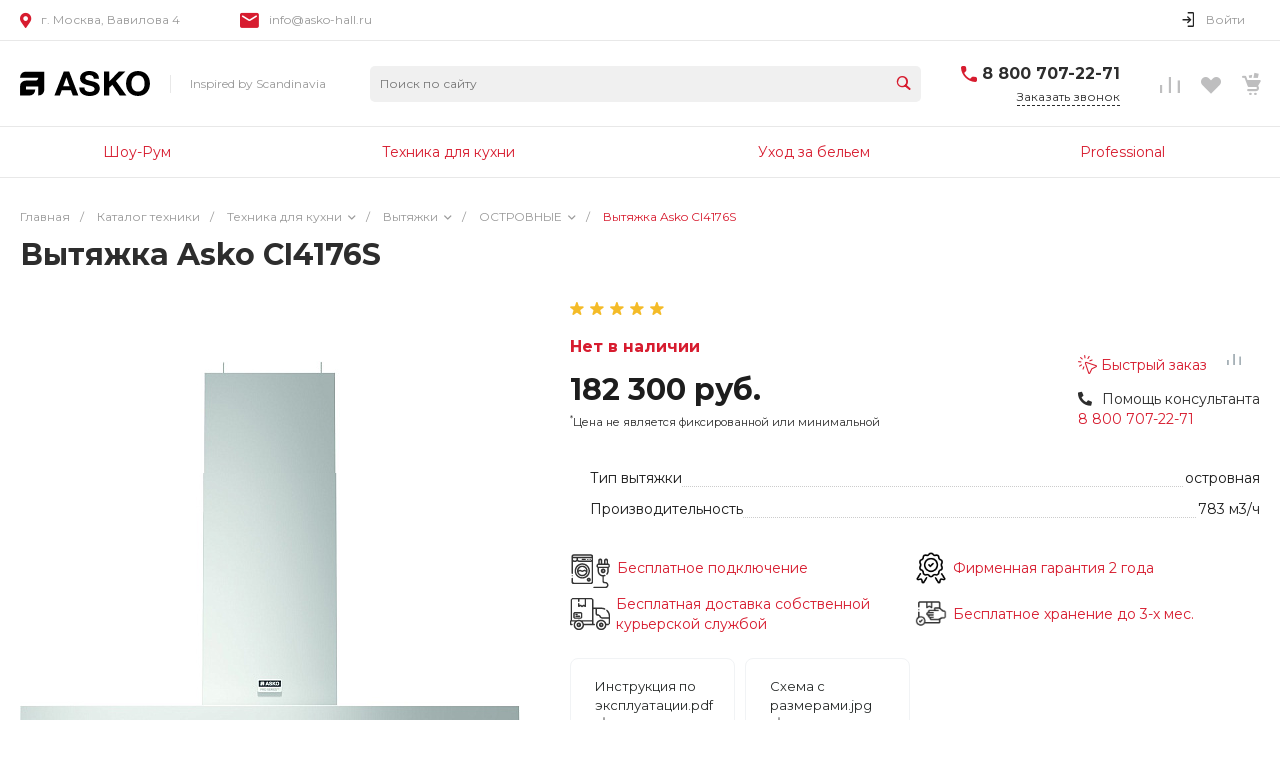

--- FILE ---
content_type: text/css
request_url: https://asko-hall.ru/bitrix/cache/css/s1/garderob_s1/page_52ea6fce4a5a6b47ed647a4731d27b0f/page_52ea6fce4a5a6b47ed647a4731d27b0f_v1.css?176743448258494
body_size: 5982
content:


/* Start:/bitrix/templates/garderob_s1/components/bitrix/catalog/catalog.1/style.css?16878543066128*/
.ns-bitrix.c-catalog.c-catalog-catalog-1 .catalog-wrapper {
  display: block;
}
.ns-bitrix.c-catalog.c-catalog-catalog-1 .catalog-content {
  position: relative;
}
.ns-bitrix.c-catalog.c-catalog-catalog-1 .catalog-content-right-wrapper {
  position: relative;
}
.ns-bitrix.c-catalog.c-catalog-catalog-1 .bx-filter-container-modef {
  display: none;
}
.ns-bitrix.c-catalog.c-catalog-catalog-1 .ns-bitrix.c-smart-filter + .catalog-menu,
.ns-bitrix.c-catalog.c-catalog-catalog-1 .ns-bitrix.c-catalog-smart-filter + .catalog-menu,
.ns-bitrix.c-catalog.c-catalog-catalog-1 .ns-bitrix.c-smart-filter + .catalog-content,
.ns-bitrix.c-catalog.c-catalog-catalog-1 .ns-bitrix.c-catalog-smart-filter + .catalog-content {
  margin-top: 30px;
}
.ns-bitrix.c-catalog.c-catalog-catalog-1 .catalog-description {
  display: block;
}
.ns-bitrix.c-catalog.c-catalog-catalog-1 * + .c-tags-list,
.ns-bitrix.c-catalog.c-catalog-catalog-1 * + .ns-intec-seo.c-filter-tags,
.ns-bitrix.c-catalog.c-catalog-catalog-1 * + .catalog-description,
.ns-bitrix.c-catalog.c-catalog-catalog-1 .c-tags-list + *,
.ns-bitrix.c-catalog.c-catalog-catalog-1 .ns-intec-seo.c-filter-tags + *,
.ns-bitrix.c-catalog.c-catalog-catalog-1 .catalog-description + * {
  margin-top: 20px;
}
.ns-bitrix.c-catalog.c-catalog-catalog-1 .c-catalog-section-list + .catalog-panel {
  margin-top: 30px;
}
.ns-bitrix.c-catalog.c-catalog-catalog-1 .catalog-panel {
  margin-bottom: 20px;
}
@media all and (min-width: 721px) {
  .ns-bitrix.c-catalog.c-catalog-catalog-1 .catalog-panel-filter {
    display: none;
  }
}
.ns-bitrix.c-catalog.c-catalog-catalog-1 .catalog-panel-filter-button {
  display: block;
  line-height: 1;
  padding: 7px;
  background: #0065ff;
  color: #fff;
  border-radius: 3px;
}
@media all and (max-width: 720px) {
  .ns-bitrix.c-catalog.c-catalog-catalog-1 .ns-bitrix.c-smart-filter.c-smart-filter-horizontal-1,
.ns-bitrix.c-catalog.c-catalog-catalog-1 .ns-bitrix.c-smart-filter.c-smart-filter-horizontal-2 {
    display: none !important;
  }
}
.ns-bitrix.c-catalog.c-catalog-catalog-1 .catalog-menu {
  display: block;
  z-index: 20;
}
.ns-bitrix.c-catalog.c-catalog-catalog-1 .catalog-filter-mobile {
  display: none;
  position: absolute;
  width: 100%;
  right: auto;
  left: auto;
  z-index: 20;
  background: #fff;
  -webkit-box-sizing: border-box;
  -moz-box-sizing: border-box;
  box-sizing: border-box;
  -webkit-box-shadow: 0 4px 16px 0 rgba(0, 0, 0, 0.2);
  -moz-box-shadow: 0 4px 16px 0 rgba(0, 0, 0, 0.2);
  box-shadow: 0 4px 16px 0 rgba(0, 0, 0, 0.2);
}
@media all and (min-width: 721px) {
  .ns-bitrix.c-catalog.c-catalog-catalog-1 .catalog-filter-mobile {
    display: none !important;
  }
}
.ns-bitrix.c-catalog.c-catalog-catalog-1 .catalog-panel-sort {
  color: #bababa;
  font-size: 0;
  font-style: normal;
  font-weight: normal;
  line-height: 1;
  text-decoration: none;
  -webkit-transition: color 350ms;
  -moz-transition: color 350ms;
  -ms-transition: color 350ms;
  -o-transition: color 350ms;
  transition: color 350ms;
}
.ns-bitrix.c-catalog.c-catalog-catalog-1 .catalog-panel-sort:hover {
  color: #4d4d4d;
}
.ns-bitrix.c-catalog.c-catalog-catalog-1 .catalog-panel-sort[data-active=true] {
  color: #2d2d2d;
}
@media all and (max-width: 850px) {
  .ns-bitrix.c-catalog.c-catalog-catalog-1 .catalog-panel-sort .catalog-panel-sort-icon {
    display: inline-block;
  }
  .ns-bitrix.c-catalog.c-catalog-catalog-1 .catalog-panel-sort .catalog-panel-sort-text {
    display: none;
  }
}
.ns-bitrix.c-catalog.c-catalog-catalog-1 .catalog-panel-sort-icon,
.ns-bitrix.c-catalog.c-catalog-catalog-1 .catalog-panel-sort-text,
.ns-bitrix.c-catalog.c-catalog-catalog-1 .catalog-panel-sort-order {
  display: inline-block;
  vertical-align: middle;
  font-size: 14px;
}
.ns-bitrix.c-catalog.c-catalog-catalog-1 .catalog-panel-sort-icon {
  display: none;
}
.ns-bitrix.c-catalog.c-catalog-catalog-1 .catalog-panel-sort-order {
  margin-left: 5px;
  font-size: 13px;
}
.ns-bitrix.c-catalog.c-catalog-catalog-1 .catalog-panel-sort-order-icon {
  display: block;
}
.ns-bitrix.c-catalog.c-catalog-catalog-1 .catalog-panel-sort-order-icon.catalog-panel-sort-order-icon-desc {
  display: none;
}
.ns-bitrix.c-catalog.c-catalog-catalog-1 .catalog-panel-sorting[data-order=desc] .catalog-panel-sort-order-icon {
  display: none;
}
.ns-bitrix.c-catalog.c-catalog-catalog-1 .catalog-panel-sorting[data-order=desc] .catalog-panel-sort-order-icon.catalog-panel-sort-order-icon-desc {
  display: block;
}
.ns-bitrix.c-catalog.c-catalog-catalog-1 .catalog-panel-view {
  color: #bababa;
  font-size: 14px;
  font-style: normal;
  font-weight: normal;
  line-height: 1;
  -webkit-transition: color 350ms;
  -moz-transition: color 350ms;
  -ms-transition: color 350ms;
  -o-transition: color 350ms;
  transition: color 350ms;
}
.ns-bitrix.c-catalog.c-catalog-catalog-1 .catalog-panel-view:hover {
  color: #4d4d4d;
}
.ns-bitrix.c-catalog.c-catalog-catalog-1 .catalog-panel-view[data-active=true] {
  color: #2d2d2d;
}
.ns-bitrix.c-catalog.c-catalog-catalog-1[data-layout="2"] .ns-bitrix.c-smart-filter + .catalog-menu,
.ns-bitrix.c-catalog.c-catalog-catalog-1[data-layout="2"] .ns-bitrix.c-catalog-smart-filter + .catalog-menu,
.ns-bitrix.c-catalog.c-catalog-catalog-1[data-layout="2"] .ns-bitrix.c-smart-filter + .catalog-content,
.ns-bitrix.c-catalog.c-catalog-catalog-1[data-layout="2"] .ns-bitrix.c-catalog-smart-filter + .catalog-content {
  margin-top: 32px;
}
.ns-bitrix.c-catalog.c-catalog-catalog-1[data-layout="2"] .c-catalog-section-list + * {
  margin-top: 32px;
}
.ns-bitrix.c-catalog.c-catalog-catalog-1[data-layout="2"] * + .catalog-description,
.ns-bitrix.c-catalog.c-catalog-catalog-1[data-layout="2"] .catalog-description + * {
  margin-top: 24px;
}
.ns-bitrix.c-catalog.c-catalog-catalog-1[data-layout="2"] * + .c-tags-list,
.ns-bitrix.c-catalog.c-catalog-catalog-1[data-layout="2"] * + .ns-intec-seo.c-filter-tags,
.ns-bitrix.c-catalog.c-catalog-catalog-1[data-layout="2"] .c-tags-list + *,
.ns-bitrix.c-catalog.c-catalog-catalog-1[data-layout="2"] .ns-intec-seo.c-filter-tags + * {
  margin-top: 32px;
}

/*# sourceMappingURL=style.css.map */

/* End */


/* Start:/bitrix/templates/garderob_s1/components/bitrix/catalog.element/catalog.default.1/style.css?176466290840225*/
.ns-bitrix.c-catalog-element.c-catalog-element-catalog-default-1 {
  display: block;
}
.ns-bitrix.c-catalog-element.c-catalog-element-catalog-default-1
  .catalog-element-panel {
  display: none;
  position: fixed;
  top: 0;
  left: 0;
  right: 0;
  background-color: #fff;
  -webkit-box-shadow: 0 9px 24px 0 rgba(103, 130, 165, 0.35);
  -moz-box-shadow: 0 9px 24px 0 rgba(103, 130, 165, 0.35);
  box-shadow: 0 9px 24px 0 rgba(103, 130, 165, 0.35);
  z-index: 110;
}
.ns-bitrix.c-catalog-element.c-catalog-element-catalog-default-1
  .catalog-element-panel-content {
  padding: 10px 0;
}
.ns-bitrix.c-catalog-element.c-catalog-element-catalog-default-1
  .catalog-element-panel-picture-item {
  width: 80px;
  height: 80px;
}
.ns-bitrix.c-catalog-element.c-catalog-element-catalog-default-1
  .catalog-element-panel-base {
  padding-left: 20px;
  /* max-width: 370px; */
}
.ns-bitrix.c-catalog-element.c-catalog-element-catalog-default-1
  .catalog-element-panel-name {
  font-size: 18px;
  line-height: 27px;
  overflow: hidden;
  white-space: nowrap;
  /* text-overflow: ellipsis; */
}
.ns-bitrix.c-catalog-element.c-catalog-element-catalog-default-1
  .catalog-element-panel-quantity {
  font-size: 12px;
  font-weight: 500;
  line-height: 12px;
}
.ns-bitrix.c-catalog-element.c-catalog-element-catalog-default-1
  .catalog-element-panel-quantity-wrap {
  padding-top: 5px;
}
.ns-bitrix.c-catalog-element.c-catalog-element-catalog-default-1
  .catalog-element-panel-quantity-icon {
  line-height: 0;
  padding-right: 8px;
}
.ns-bitrix.c-catalog-element.c-catalog-element-catalog-default-1
  .catalog-element-panel-quantity-available {
  color: #14cc8d;
}
.ns-bitrix.c-catalog-element.c-catalog-element-catalog-default-1
  .catalog-element-panel-quantity-unavailable {
  color: #fa9696;
}
.ns-bitrix.c-catalog-element.c-catalog-element-catalog-default-1
  .catalog-element-panel-price-discount {
  font-size: 22px;
  line-height: 24px;
}
.ns-bitrix.c-catalog-element.c-catalog-element-catalog-default-1
  .catalog-element-panel-price-percent {
  display: inline-block;
  vertical-align: middle;
  font-size: 12px;
  font-weight: bold;
  line-height: 12px;
  padding: 5px;
  margin-right: 20px;
  background-color: #fcd311;
  -webkit-border-radius: 3px;
  -moz-border-radius: 3px;
  border-radius: 3px;
}
.ns-bitrix.c-catalog-element.c-catalog-element-catalog-default-1
  .catalog-element-panel-price-percent-wrap {
  font-size: 0;
  margin-top: 5px;
}
.ns-bitrix.c-catalog-element.c-catalog-element-catalog-default-1
  .catalog-element-panel-price-base {
  display: inline-block;
  vertical-align: middle;
  font-size: 14px;
  line-height: 14px;
  color: #888888;
  text-decoration: line-through;
}
.ns-bitrix.c-catalog-element.c-catalog-element-catalog-default-1
  .catalog-element-panel-price-difference {
  margin-top: 5px;
  font-size: 13px;
  line-height: 1.2;
  color: #b6b6b6;
}
.ns-bitrix.c-catalog-element.c-catalog-element-catalog-default-1
  .catalog-element-panel-price-content[data-discount="false"]
  .catalog-element-panel-price-percent-wrap {
  display: none;
}
.ns-bitrix.c-catalog-element.c-catalog-element-catalog-default-1
  .catalog-element-panel-counter,
.ns-bitrix.c-catalog-element.c-catalog-element-catalog-default-1
  .catalog-element-panel-purchase {
  padding-left: 30px;
}
.ns-bitrix.c-catalog-element.c-catalog-element-catalog-default-1
  .catalog-element-panel-buttons {
  padding-left: 25px;
}
.ns-bitrix.c-catalog-element.c-catalog-element-catalog-default-1
  .catalog-element-panel-button {
  line-height: 0;
  color: #bfc0c0;
  cursor: pointer;
  -webkit-transition: color 0.4s;
  -moz-transition: color 0.4s;
  -ms-transition: color 0.4s;
  -o-transition: color 0.4s;
  transition: color 0.4s;
}
.ns-bitrix.c-catalog-element.c-catalog-element-catalog-default-1
  .catalog-element-panel-button-delay {
  display: block;
}
.ns-bitrix.c-catalog-element.c-catalog-element-catalog-default-1
  .catalog-element-panel-button-delay[data-basket-state="delayed"] {
  display: none;
}
.ns-bitrix.c-catalog-element.c-catalog-element-catalog-default-1
  .catalog-element-panel-button-delayed {
  display: none;
}
.ns-bitrix.c-catalog-element.c-catalog-element-catalog-default-1
  .catalog-element-panel-button-delayed[data-basket-state="delayed"] {
  display: block;
}
.ns-bitrix.c-catalog-element.c-catalog-element-catalog-default-1
  .catalog-element-panel-button-compare {
  display: block;
}
.ns-bitrix.c-catalog-element.c-catalog-element-catalog-default-1
  .catalog-element-panel-button-compare[data-compare-state="added"] {
  display: none;
}
.ns-bitrix.c-catalog-element.c-catalog-element-catalog-default-1
  .catalog-element-panel-button-compared {
  display: none;
}
.ns-bitrix.c-catalog-element.c-catalog-element-catalog-default-1
  .catalog-element-panel-button-compared[data-compare-state="added"] {
  display: block;
}
@media all and (max-width: 1024px) {
  .ns-bitrix.c-catalog-element.c-catalog-element-catalog-default-1
    .catalog-element-panel {
    display: none !important;
  }
}
.ns-bitrix.c-catalog-element.c-catalog-element-catalog-default-1
  .catalog-element-panel-mobile {
  position: fixed;
  background: #fff;
  bottom: 0;
  z-index: 75;
  width: 100%;
  box-shadow: 0px -8px 14px rgba(0, 0, 0, 0.05);
  padding: 16px 0;
  display: none;
}
.ns-bitrix.c-catalog-element.c-catalog-element-catalog-default-1
  .catalog-element-panel-mobile-name {
  font-style: normal;
  font-weight: 600;
  font-size: 14px;
  line-height: 17px;
  color: #000000;
  margin-right: 10px;
}
.ns-bitrix.c-catalog-element.c-catalog-element-catalog-default-1
  .catalog-element-panel-mobile-price-discount {
  font-style: normal;
  font-weight: bold;
  font-size: 16px;
  line-height: 19px;
}
.ns-bitrix.c-catalog-element.c-catalog-element-catalog-default-1
  .catalog-element-panel-mobile-price-percent-wrap {
  text-align: left;
}
.ns-bitrix.c-catalog-element.c-catalog-element-catalog-default-1
  .catalog-element-panel-mobile-price-base {
  font-style: normal;
  font-weight: 500;
  font-size: 12px;
  line-height: 14px;
  text-decoration-line: line-through;
  color: #fff;
  opacity: 0.5;
}
.ns-bitrix.c-catalog-element.c-catalog-element-catalog-default-1
  .catalog-element-panel-mobile
  .catalog-element-purchase-order-button
  .intec-button-text {
  display: inline-block;
  vertical-align: middle;
  padding-left: 0;
}
.ns-bitrix.c-catalog-element.c-catalog-element-catalog-default-1
  .catalog-element-panel-mobile
  .catalog-element-panel-mobile-name {
  font-style: normal;
  font-weight: 600;
  font-size: 14px;
  line-height: 17px;
  max-height: 34px;
  overflow: hidden;
}
.ns-bitrix.c-catalog-element.c-catalog-element-catalog-default-1
  .catalog-element-panel-mobile
  .catalog-element-panel-mobile-price-content {
  vertical-align: middle;
  display: inline-block;
}
.ns-bitrix.c-catalog-element.c-catalog-element-catalog-default-1
  .catalog-element-panel-mobile
  .catalog-element-purchase-order-button {
  padding: 6px 12px;
}
.ns-bitrix.c-catalog-element.c-catalog-element-catalog-default-1
  .catalog-element-panel-mobile
  .catalog-element-purchase-order-button
  .intec-button-icon {
  font-size: 18px;
  line-height: 1;
  vertical-align: middle;
  padding-right: 12px;
}
.ns-bitrix.c-catalog-element.c-catalog-element-catalog-default-1
  .catalog-element-panel-mobile
  [data-discount="false"]
  [data-role="price.base"] {
  display: none;
}
@media all and (min-width: 720px) {
  .ns-bitrix.c-catalog-element.c-catalog-element-catalog-default-1
    .catalog-element-panel-mobile {
    display: none !important;
  }
}
.ns-bitrix.c-catalog-element.c-catalog-element-catalog-default-1
  .catalog-element-information {
  display: block;
}
.ns-bitrix.c-catalog-element.c-catalog-element-catalog-default-1
  .catalog-element-information
  + * {
  margin-top: 20px;
}
.ns-bitrix.c-catalog-element.c-catalog-element-catalog-default-1
  .catalog-element-brand
  img {
  max-width: 110px;
}
.ns-bitrix.c-catalog-element.c-catalog-element-catalog-default-1
  .catalog-element-print {
  cursor: pointer;
}
.ns-bitrix.c-catalog-element.c-catalog-element-catalog-default-1
  .catalog-element-print
  svg {
  display: inline-block;
  width: auto;
  height: auto;
  max-width: 100%;
  max-height: 100%;
}
.ns-bitrix.c-catalog-element.c-catalog-element-catalog-default-1
  .catalog-element-print
  path {
  fill: #a6b1b7;
  -webkit-transition-property: fill;
  -moz-transition-property: fill;
  -ms-transition-property: fill;
  -o-transition-property: fill;
  transition-property: fill;
  -webkit-transition-duration: 0.4s;
  -moz-transition-duration: 0.4s;
  -ms-transition-duration: 0.4s;
  -o-transition-duration: 0.4s;
  transition-duration: 0.4s;
}
.ns-bitrix.c-catalog-element.c-catalog-element-catalog-default-1
  .catalog-element-print:hover
  path {
  fill: #333333;
}
.ns-bitrix.c-catalog-element.c-catalog-element-catalog-default-1
  .widget.c-markers.c-markers-template-1 {
  margin-bottom: 10px;
}
.ns-bitrix.c-catalog-element.c-catalog-element-catalog-default-1
  .catalog-element-information-left {
  display: block;
  position: relative;
  width: 500px;
  float: left;
}
.ns-bitrix.c-catalog-element.c-catalog-element-catalog-default-1
  .catalog-element-information-left
  .widget.c-markers.c-markers-template-1 {
  position: absolute;
  top: 0;
  left: 0;
  z-index: 1;
  margin-bottom: 0;
  pointer-events: none;
}
.ns-bitrix.c-catalog-element.c-catalog-element-catalog-default-1
  .catalog-element-information-right {
  display: block;
  margin-left: 550px;
}
@media all and (max-width: 1000px) {
  .ns-bitrix.c-catalog-element.c-catalog-element-catalog-default-1
    .catalog-element-information-left {
    width: 400px;
  }
  .ns-bitrix.c-catalog-element.c-catalog-element-catalog-default-1
    .catalog-element-information-right {
    margin-left: 450px;
  }
}
@media all and (max-width: 800px) {
  .ns-bitrix.c-catalog-element.c-catalog-element-catalog-default-1
    .catalog-element-information-left {
    width: 500px;
    float: none;
    margin: 0 auto;
    margin-bottom: 40px;
  }
  .ns-bitrix.c-catalog-element.c-catalog-element-catalog-default-1
    .catalog-element-information-right {
    margin-left: 0;
  }
}
@media all and (max-width: 768px) {
  .ns-bitrix.c-catalog-element.c-catalog-element-catalog-default-1
    .catalog-element-print-wrap {
    display: none;
  }
}
@media all and (max-width: 500px) {
  .ns-bitrix.c-catalog-element.c-catalog-element-catalog-default-1
    .catalog-element-information-left {
    width: auto !important;
    margin: 0 !important;
    margin-bottom: 40px !important;
  }
}
.ns-bitrix.c-catalog-element.c-catalog-element-catalog-default-1
  .catalog-element-information-right-wrapper {
  float: left;
  width: 100%;
}
.ns-bitrix.c-catalog-element.c-catalog-element-catalog-default-1
  .catalog-element-gallery {
  display: block;
  position: relative;
  z-index: 0;
}
.ns-bitrix.c-catalog-element.c-catalog-element-catalog-default-1
  .catalog-element-gallery-pictures {
  display: block;
  max-height: 500px;
  overflow: hidden;
}
.ns-bitrix.c-catalog-element.c-catalog-element-catalog-default-1
  .catalog-element-gallery-picture {
  position: relative;
  display: block;
  width: 100%;
  padding-top: 100%;
}
.ns-bitrix.c-catalog-element.c-catalog-element-catalog-default-1
  .catalog-element-gallery-picture-wrapper {
  position: absolute;
  top: 0;
  left: 0;
  right: 0;
  bottom: 0;
}
.ns-bitrix.c-catalog-element.c-catalog-element-catalog-default-1
  .catalog-element-gallery-picture-wrapper
  img {
  display: inline-block;
  width: auto;
  height: auto;
}
.ns-bitrix.c-catalog-element.c-catalog-element-catalog-default-1
  .catalog-element-gallery-picture-wrapper
  img.zoomImg {
  background-color: #fff;
}
.ns-bitrix.c-catalog-element.c-catalog-element-catalog-default-1
  .catalog-element-gallery-previews {
  display: block;
  position: relative;
  margin-top: 25px;
}
.ns-bitrix.c-catalog-element.c-catalog-element-catalog-default-1
  .catalog-element-gallery-preview {
  display: block;
  position: relative;
  border-bottom: 3px solid transparent;
  -webkit-transition: border-color 350ms;
  -moz-transition: border-color 350ms;
  -ms-transition: border-color 350ms;
  -o-transition: border-color 350ms;
  transition: border-color 350ms;
}
.ns-bitrix.c-catalog-element.c-catalog-element-catalog-default-1
  .catalog-element-gallery-preview
  img {
  display: inline-block;
  width: auto;
  height: auto;
}
.ns-bitrix.c-catalog-element.c-catalog-element-catalog-default-1
  .catalog-element-gallery-preview[data-active="true"] {
  border-color: #0065ff;
}
.ns-bitrix.c-catalog-element.c-catalog-element-catalog-default-1
  .catalog-element-gallery-preview-wrapper {
  display: block;
  position: relative;
  padding-top: 100%;
}
.ns-bitrix.c-catalog-element.c-catalog-element-catalog-default-1
  .catalog-element-gallery-preview-wrapper-2 {
  display: block;
  position: absolute;
  top: 10px;
  right: 10px;
  bottom: 10px;
  left: 10px;
  width: auto;
  height: auto;
  cursor: pointer;
}
.ns-bitrix.c-catalog-element.c-catalog-element-catalog-default-1
  .catalog-element-article {
  display: block;
  margin-bottom: 35px;
  font-size: 13px;
  font-style: normal;
  font-weight: normal;
  line-height: 1.5;
  color: #777;
  text-align: left;
}
.ns-bitrix.c-catalog-element.c-catalog-element-catalog-default-1
  .catalog-element-article[data-show="false"] {
  display: none;
}
.ns-bitrix.c-catalog-element.c-catalog-element-catalog-default-1
  .catalog-element-quantity {
  display: block;
  margin-bottom: 10px;
  font-size: 11px;
  font-style: normal;
  font-weight: normal;
  line-height: 1.5;
  color: #777;
  text-align: left;
  white-space: nowrap;
}
.ns-bitrix.c-catalog-element.c-catalog-element-catalog-default-1
  .catalog-element-price {
  white-space: nowrap;
}
.ns-bitrix.c-catalog-element.c-catalog-element-catalog-default-1
  .catalog-element-price[data-show="false"] {
  display: none;
}
.ns-bitrix.c-catalog-element.c-catalog-element-catalog-default-1
  .catalog-element-price[data-discount="false"]
  .catalog-element-price-base,
.ns-bitrix.c-catalog-element.c-catalog-element-catalog-default-1
  .catalog-element-price[data-discount="false"]
  .catalog-element-price-difference {
  display: none;
}
.ns-bitrix.c-catalog-element.c-catalog-element-catalog-default-1
  .catalog-element-price-discount {
  display: block;
  font-size: 30px;
  font-style: normal;
  font-weight: bold;
  color: #1d1d1d;
}
.ns-bitrix.c-catalog-element.c-catalog-element-catalog-default-1
  .catalog-element-price-base {
  display: block;
  font-size: 15px;
  font-style: normal;
  font-weight: normal;
  color: #888888;
  text-decoration: line-through;
}
.ns-bitrix.c-catalog-element.c-catalog-element-catalog-default-1
  .catalog-element-price-difference {
  font-size: 13px;
  line-height: 1.2;
  color: #b6b6b6;
}
.ns-bitrix.c-catalog-element.c-catalog-element-catalog-default-1
  .catalog-element-price-wrapper {
  font-size: 13px;
  margin-top: 10px;
}
.ns-bitrix.c-catalog-element.c-catalog-element-catalog-default-1
  .catalog-element-price-range {
  display: block;
  margin-top: 20px;
  overflow-y: visible;
  overflow-x: auto;
}
.ns-bitrix.c-catalog-element.c-catalog-element-catalog-default-1
  .catalog-element-price-range-items {
  display: table;
}
.ns-bitrix.c-catalog-element.c-catalog-element-catalog-default-1
  .catalog-element-price-range-item {
  display: table-row;
  font-size: 14px;
  font-weight: normal;
  font-style: normal;
  line-height: 1.5;
}
.ns-bitrix.c-catalog-element.c-catalog-element-catalog-default-1
  .catalog-element-price-range-item-text,
.ns-bitrix.c-catalog-element.c-catalog-element-catalog-default-1
  .catalog-element-price-range-item-value {
  display: table-cell;
  padding: 6px 0;
  border-bottom: 1px solid #d4d4d4;
}
.ns-bitrix.c-catalog-element.c-catalog-element-catalog-default-1
  .catalog-element-price-range-item-text {
  padding-right: 25px;
  font-size: 13px;
  color: #b7b7b7;
}
.ns-bitrix.c-catalog-element.c-catalog-element-catalog-default-1
  .catalog-element-price-range-item-value {
  padding-left: 25px;
}
.ns-bitrix.c-catalog-element.c-catalog-element-catalog-default-1
  .catalog-element-purchase {
  font-size: 0;
  margin: -10px;
  min-width: 20px;
  min-height: 20px;
  text-align: left;
  white-space: normal;
}
.ns-bitrix.c-catalog-element.c-catalog-element-catalog-default-1
  .catalog-element-purchase-buttons,
.ns-bitrix.c-catalog-element.c-catalog-element-catalog-default-1
  .catalog-element-purchase-order,
.ns-bitrix.c-catalog-element.c-catalog-element-catalog-default-1
  .catalog-element-purchase-counter {
  display: inline-block;
  vertical-align: top;
  margin: 10px;
}
.ns-bitrix.c-catalog-element.c-catalog-element-catalog-default-1
  .catalog-element-purchase-counter {
  white-space: nowrap;
  padding-top: 8px;
}
.ns-bitrix.c-catalog-element.c-catalog-element-catalog-default-1
  .catalog-element-purchase-counter-control {
  vertical-align: middle;
}
.ns-bitrix.c-catalog-element.c-catalog-element-catalog-default-1
  .catalog-element-purchase-counter-quantity {
  display: inline-block;
  vertical-align: middle;
}
.ns-bitrix.c-catalog-element.c-catalog-element-catalog-default-1
  .catalog-element-purchase-counter-quantity-wrapper {
  display: block;
  font-size: 14px;
  font-style: normal;
  font-weight: normal;
  line-height: 1.5;
  color: #848484;
  margin-left: 10px;
}
.ns-bitrix.c-catalog-element.c-catalog-element-catalog-default-1
  .catalog-element-purchase-order {
  text-align: center;
}
.ns-bitrix.c-catalog-element.c-catalog-element-catalog-default-1
  .catalog-element-purchase-order-button.catalog-element-purchase-order-button-added,
.ns-bitrix.c-catalog-element.c-catalog-element-catalog-default-1
  .catalog-element-purchase-order-button.catalog-element-purchase-order-button-add[data-basket-state="added"] {
  display: none;
}
.ns-bitrix.c-catalog-element.c-catalog-element-catalog-default-1
  .catalog-element-purchase-order-button.catalog-element-purchase-order-button-added[data-basket-state="added"] {
  display: block;
}
.ns-bitrix.c-catalog-element.c-catalog-element-catalog-default-1
  .catalog-element-purchase-order-fast {
  padding: 0;
  margin-top: 20px;
  border: none;
  height: 22px;
}
.ns-bitrix.c-catalog-element.c-catalog-element-catalog-default-1
  .catalog-element-purchase-order-fast
  .intec-button-icon {
  font-size: 19px;
  line-height: 1;
}
.ns-bitrix.c-catalog-element.c-catalog-element-catalog-default-1
  .catalog-element-purchase-order-fast
  .intec-button-text {
  font-size: 14px;
  line-height: 1.5;
}
.ns-bitrix.c-catalog-element.c-catalog-element-catalog-default-1
  .catalog-element-purchase-buttons {
  padding-top: 18px;
}
.ns-bitrix.c-catalog-element.c-catalog-element-catalog-default-1
  .catalog-element-purchase-buttons-wrapper {
  display: block;
  margin: -10px;
  min-width: 20px;
  min-height: 20px;
  white-space: nowrap;
}
.ns-bitrix.c-catalog-element.c-catalog-element-catalog-default-1
  .catalog-element-purchase-button {
  display: inline-block;
  vertical-align: middle;
  font-size: 14px;
  font-style: normal;
  font-weight: normal;
  line-height: 1;
  color: #a6b1b7;
  cursor: pointer;
  margin: 10px;
  -webkit-transition: color 350ms;
  -moz-transition: color 350ms;
  -ms-transition: color 350ms;
  -o-transition: color 350ms;
  transition: color 350ms;
}
.ns-bitrix.c-catalog-element.c-catalog-element-catalog-default-1
  .catalog-element-purchase-button.catalog-element-purchase-button-delayed,
.ns-bitrix.c-catalog-element.c-catalog-element-catalog-default-1
  .catalog-element-purchase-button.catalog-element-purchase-button-delay[data-basket-state="delayed"],
.ns-bitrix.c-catalog-element.c-catalog-element-catalog-default-1
  .catalog-element-purchase-button.catalog-element-purchase-button-compared,
.ns-bitrix.c-catalog-element.c-catalog-element-catalog-default-1
  .catalog-element-purchase-button.catalog-element-purchase-button-compare[data-compare-state="added"] {
  display: none;
}
.ns-bitrix.c-catalog-element.c-catalog-element-catalog-default-1
  .catalog-element-purchase-button.catalog-element-purchase-button-delayed[data-basket-state="delayed"],
.ns-bitrix.c-catalog-element.c-catalog-element-catalog-default-1
  .catalog-element-purchase-button.catalog-element-purchase-button-compared[data-compare-state="added"] {
  display: inline-block;
}
.ns-bitrix.c-catalog-element.c-catalog-element-catalog-default-1
  .catalog-element-vote {
  margin-bottom: 20px;
}
.ns-bitrix.c-catalog-element.c-catalog-element-catalog-default-1
  .catalog-element-vote
  .ns-bitrix.c-iblock-vote.c-iblock-vote-template-1
  .iblock-vote-rating-item {
  font-size: 13px;
  padding: 0 3px;
}
.ns-bitrix.c-catalog-element.c-catalog-element-catalog-default-1
  .catalog-element-tabs-right {
  margin-top: 35px;
}
.ns-bitrix.c-catalog-element.c-catalog-element-catalog-default-1
  .catalog-element-brand {
  margin-bottom: 20px;
}
.ns-bitrix.c-catalog-element.c-catalog-element-catalog-default-1
  .catalog-element-brand-icon {
  max-width: 120px;
  max-height: 40px;
}
.ns-bitrix.c-catalog-element.c-catalog-element-catalog-default-1
  .catalog-element-offers-properties {
  margin-top: 35px;
}
.ns-bitrix.c-catalog-element.c-catalog-element-catalog-default-1
  .catalog-element-offers-property {
  display: block;
  margin-top: 15px;
  overflow: hidden;
}
.ns-bitrix.c-catalog-element.c-catalog-element-catalog-default-1
  .catalog-element-offers-property-title {
  display: block;
  font-size: 12px;
  font-style: normal;
  font-weight: normal;
  line-height: 1.5;
}
.ns-bitrix.c-catalog-element.c-catalog-element-catalog-default-1
  .catalog-element-offers-property-values {
  display: block;
  font-size: 0;
  margin: 4px -3px -3px -3px;
}
.ns-bitrix.c-catalog-element.c-catalog-element-catalog-default-1
  .catalog-element-offers-property-value {
  display: inline-block;
  vertical-align: top;
  position: relative;
  padding: 4px;
  margin: 3px;
  border: 1px solid #e8e8e8;
  border-radius: 2px;
  cursor: pointer;
  background: #fff;
  color: #222222;
  overflow: hidden;
  -webkit-user-select: none;
  -moz-user-select: none;
  -ms-user-select: none;
  user-select: none;
  -webkit-transition-property: color, border-color, background-color;
  -moz-transition-property: color, border-color, background-color;
  -ms-transition-property: color, border-color, background-color;
  -o-transition-property: color, border-color, background-color;
  transition-property: color, border-color, background-color;
  -webkit-transition-duration: 350ms;
  -moz-transition-duration: 350ms;
  -ms-transition-duration: 350ms;
  -o-transition-duration: 350ms;
  transition-duration: 350ms;
}
.ns-bitrix.c-catalog-element.c-catalog-element-catalog-default-1
  .catalog-element-offers-property-value[data-state="hidden"] {
  display: none;
}
.ns-bitrix.c-catalog-element.c-catalog-element-catalog-default-1
  .catalog-element-offers-property-value[data-state="disabled"] {
  color: #e8e8e8;
  border-color: #e8e8e8 !important;
}
.ns-bitrix.c-catalog-element.c-catalog-element-catalog-default-1
  .catalog-element-offers-property-value[data-state="disabled"]
  .catalog-element-offers-property-value-image {
  opacity: 0.3;
}
.ns-bitrix.c-catalog-element.c-catalog-element-catalog-default-1
  .catalog-element-offers-property-value[data-state="selected"] {
  background: #f6f6f6;
}
.ns-bitrix.c-catalog-element.c-catalog-element-catalog-default-1
  .catalog-element-offers-property-value-text {
  display: inline-block;
  vertical-align: middle;
  padding: 3px 9px;
  color: inherit;
  font-size: 12px;
  font-style: normal;
  font-weight: normal;
  line-height: 1.5;
  min-width: 24px;
  text-align: center;
  -webkit-box-sizing: border-box;
  -moz-box-sizing: border-box;
  box-sizing: border-box;
}
.ns-bitrix.c-catalog-element.c-catalog-element-catalog-default-1
  .catalog-element-offers-property-value-image {
  height: 15px;
  width: 15px;
  border: 3px solid #e8e8e8;
  background-size: cover;
  border-radius: 50%;
  overflow: hidden;
  display: inline-block;
  vertical-align: middle;
  margin-right: 7px;
  -webkit-transition: opacity 350ms;
  -moz-transition: opacity 350ms;
  -ms-transition: opacity 350ms;
  -o-transition: opacity 350ms;
  transition: opacity 350ms;
}
.ns-bitrix.c-catalog-element.c-catalog-element-catalog-default-1
  .catalog-element-offers-property-value-overlay {
  display: none;
  position: absolute;
  top: 0;
  right: 0;
  bottom: 0;
  left: 0;
  width: 100%;
  height: 100%;
  opacity: 0.9;
  background: #e8e8e8;
}
.ns-bitrix.c-catalog-element.c-catalog-element-catalog-default-1
  .catalog-element-description {
  display: block;
  color: #1d1d1d;
  line-height: 1.5;
  text-align: left;
}
.ns-bitrix.c-catalog-element.c-catalog-element-catalog-default-1
  .catalog-element-description.catalog-element-description-preview {
  font-style: normal;
  font-weight: normal;
  margin-top: 35px;
}
.ns-bitrix.c-catalog-element.c-catalog-element-catalog-default-1[data-wide="true"]
  .catalog-element-advantages {
  margin-top: 50px;
  margin-bottom: 50px;
}
.ns-bitrix.c-catalog-element.c-catalog-element-catalog-default-1
  .catalog-element-information-part
  .catalog-element-advantages {
  margin-top: 50px;
  margin-bottom: 50px;
}
.ns-bitrix.c-catalog-element.c-catalog-element-catalog-default-1
  .catalog-element-information-part
  .catalog-element-advantages
  .widget.c-advantages.c-advantages-catalog-template-1 {
  padding: 0;
  margin: 0;
}
.ns-bitrix.c-catalog-element.c-catalog-element-catalog-default-1
  .catalog-element-information-part
  .catalog-element-advantages
  .widget.c-advantages.c-advantages-catalog-template-1
  .widget-item-image
  img {
  max-width: 30px;
}
.ns-bitrix.c-catalog-element.c-catalog-element-catalog-default-1
  .catalog-element-information-part
  .catalog-element-advantages
  .widget.c-advantages.c-advantages-catalog-template-1
  .widget-item-name {
  font-size: 13px;
  line-height: 15px;
  font-weight: normal;
}
.ns-bitrix.c-catalog-element.c-catalog-element-catalog-default-1
  .catalog-element-cheaper-button-wrap {
  margin-top: 20px;
}
.ns-bitrix.c-catalog-element.c-catalog-element-catalog-default-1
  .catalog-element-cheaper-button {
  display: inline-block;
  cursor: pointer;
  border-bottom: 1px dashed;
  font-size: 12px;
  line-height: 16px;
  color: #404040;
}
.ns-bitrix.c-catalog-element.c-catalog-element-catalog-default-1
  .catalog-element-delivery-calculation-button-wrap {
  margin-top: 20px;
}
.ns-bitrix.c-catalog-element.c-catalog-element-catalog-default-1
  .catalog-element-delivery-calculation-button {
  padding: 0;
  border: none;
}
.ns-bitrix.c-catalog-element.c-catalog-element-catalog-default-1
  .catalog-element-delivery-calculation-text {
  display: inline-block;
  cursor: pointer;
  border-bottom: 1px dashed;
  font-size: 12px;
  line-height: 16px;
  color: #404040;
}
.ns-bitrix.c-catalog-element.c-catalog-element-catalog-default-1
  .catalog-element-properties {
  margin-top: 35px;
  overflow: hidden;
}
.ns-bitrix.c-catalog-element.c-catalog-element-catalog-default-1
  .catalog-element-property {
  font-size: 14px;
  font-weight: normal;
  font-style: normal;
  line-height: 1.5;
}
.ns-bitrix.c-catalog-element.c-catalog-element-catalog-default-1
  .catalog-element-property:before {
  content: "";
  display: inline-block;
  width: 4px;
  height: 4px;
  border-radius: 50%;
  background: #000;
  vertical-align: middle;
  margin-right: 16px;
  margin-left: 5px;
}
.ns-bitrix.c-catalog-element.c-catalog-element-catalog-default-1
  .catalog-element-properties-all {
  display: inline-block;
  margin: 15px 0px 0px 29px;
  cursor: pointer;
}
.ns-bitrix.c-catalog-element.c-catalog-element-catalog-default-1
  .catalog-element-tab
  a {
  color: #888888;
  font-size: 14px;
  font-style: normal;
  font-weight: normal;
  line-height: 1.5;
  border: none;
  border-bottom: 1px solid transparent;
  background: transparent;
  margin-right: 0;
  padding: 10px 15px;
  -webkit-transition-property: border, color;
  -moz-transition-property: border, color;
  -ms-transition-property: border, color;
  -o-transition-property: border, color;
  transition-property: border, color;
  -webkit-transition-duration: 350ms;
  -moz-transition-duration: 350ms;
  -ms-transition-duration: 350ms;
  -o-transition-duration: 350ms;
  transition-duration: 350ms;
}
.ns-bitrix.c-catalog-element.c-catalog-element-catalog-default-1
  .catalog-element-tab
  a:hover,
.ns-bitrix.c-catalog-element.c-catalog-element-catalog-default-1
  .catalog-element-tab
  a:focus,
.ns-bitrix.c-catalog-element.c-catalog-element-catalog-default-1
  .catalog-element-tab
  a:active,
.ns-bitrix.c-catalog-element.c-catalog-element-catalog-default-1
  .catalog-element-tab.active
  a {
  color: #000;
  border-color: #0065ff;
}
.ns-bitrix.c-catalog-element.c-catalog-element-catalog-default-1
  .catalog-element-sections.catalog-element-sections-tabs
  .catalog-element-section {
  padding: 20px 0 15px 0;
  clear: both;
}
.ns-bitrix.c-catalog-element.c-catalog-element-catalog-default-1
  .catalog-element-sections.catalog-element-sections-tabs
  .catalog-element-section-content {
  display: block;
}
.ns-bitrix.c-catalog-element.c-catalog-element-catalog-default-1
  .catalog-element-sections.catalog-element-sections-tabs
  .catalog-element-section-description {
  color: #000;
}
.ns-bitrix.c-catalog-element.c-catalog-element-catalog-default-1
  .catalog-element-sections.catalog-element-sections-wide {
  display: block;
}
.ns-bitrix.c-catalog-element.c-catalog-element-catalog-default-1
  .catalog-element-sections.catalog-element-sections-wide
  .catalog-element-section {
  display: block;
  padding: 18px 0;
}
.ns-bitrix.c-catalog-element.c-catalog-element-catalog-default-1
  .catalog-element-sections.catalog-element-sections-wide
  .catalog-element-section.catalog-element-section-dark {
  background: #f2f2f2;
}
.ns-bitrix.c-catalog-element.c-catalog-element-catalog-default-1
  .catalog-element-sections.catalog-element-sections-wide
  .catalog-element-section-name {
  display: block;
  font-size: 1.71428572em;
  font-weight: bold;
  font-style: normal;
  margin-bottom: 25px;
  text-align: left;
}
.ns-bitrix.c-catalog-element.c-catalog-element-catalog-default-1
  .catalog-element-sections.catalog-element-sections-wide
  .catalog-element-section-content {
  display: block;
}
@media all and (max-width: 500px) {
  .ns-bitrix.c-catalog-element.c-catalog-element-catalog-default-1
    .catalog-element-sections.catalog-element-sections-wide
    .catalog-element-section-name {
    font-size: 18px;
    margin-bottom: 15px;
  }
  .ns-bitrix.c-catalog-element.c-catalog-element-catalog-default-1
    .catalog-element-sections.catalog-element-sections-wide
    .catalog-element-section {
    padding: 20px 0;
  }
}
.ns-bitrix.c-catalog-element.c-catalog-element-catalog-default-1
  .catalog-element-section-description {
  display: block;
  font-style: normal;
  font-weight: normal;
  color: #1d1d1d;
  text-align: left;
}
.ns-bitrix.c-catalog-element.c-catalog-element-catalog-default-1
  .catalog-element-section-properties {
  display: block;
}
.ns-bitrix.c-catalog-element.c-catalog-element-catalog-default-1
  .catalog-element-section-property {
  display: block;
  border-radius: 5px;
}
.ns-bitrix.c-catalog-element.c-catalog-element-catalog-default-1
  .catalog-element-section-property:nth-child(2n + 1) {
  background: #f2f2f2;
}
.ns-bitrix.c-catalog-element.c-catalog-element-catalog-default-1
  .catalog-element-section-property-name,
.ns-bitrix.c-catalog-element.c-catalog-element-catalog-default-1
  .catalog-element-section-property-value {
  display: block;
  font-size: 13px;
  font-style: normal;
  font-weight: normal;
  padding: 20px 40px;
  color: #222222;
  float: left;
  width: 50%;
}
@media all and (max-width: 500px) {
  .ns-bitrix.c-catalog-element.c-catalog-element-catalog-default-1
    .catalog-element-section-property-name,
  .ns-bitrix.c-catalog-element.c-catalog-element-catalog-default-1
    .catalog-element-section-property-value {
    padding: 10px;
    word-break: break-all;
  }
}
.ns-bitrix.c-catalog-element.c-catalog-element-catalog-default-1
  .catalog-element-section-property-name {
  padding-right: 10px;
}
.ns-bitrix.c-catalog-element.c-catalog-element-catalog-default-1
  .catalog-element-section-property-value {
  padding-left: 10px;
}
.ns-bitrix.c-catalog-element.c-catalog-element-catalog-default-1
  .catalog-element-section-document {
  display: block;
  text-decoration: none;
}
.ns-bitrix.c-catalog-element.c-catalog-element-catalog-default-1
  .catalog-element-section-document-wrapper {
  display: block;
  position: relative;
  height: 100%;
  min-height: 100px;
  border: 1px solid #f1f3f5;
  border-radius: 8px;
  overflow: hidden;
  cursor: pointer;
  -webkit-transition: box-shadow 350ms;
  -moz-transition: box-shadow 350ms;
  -ms-transition: box-shadow 350ms;
  -o-transition: box-shadow 350ms;
  transition: box-shadow 350ms;
  -webkit-user-select: none;
  -moz-user-select: none;
  -ms-user-select: none;
  user-select: none;
  -webkit-box-sizing: border-box;
  -moz-box-sizing: border-box;
  box-sizing: border-box;
}
.ns-bitrix.c-catalog-element.c-catalog-element-catalog-default-1
  .catalog-element-section-document-wrapper:hover {
  -webkit-box-shadow: 0 5px 10px rgba(64, 72, 80, 0.1);
  -moz-box-shadow: 0 5px 10px rgba(64, 72, 80, 0.1);
  box-shadow: 0 5px 10px rgba(64, 72, 80, 0.1);
}
.ns-bitrix.c-catalog-element.c-catalog-element-catalog-default-1
  .catalog-element-section-document-wrapper-2 {
  margin: 25px 30px;
}
.ns-bitrix.c-catalog-element.c-catalog-element-catalog-default-1
  .catalog-element-section-document-name,
.ns-bitrix.c-catalog-element.c-catalog-element-catalog-default-1
  .catalog-element-section-document-size {
  display: block;
  font-size: 13px;
  font-style: normal;
  font-weight: normal;
  line-height: 1.5;
}
.ns-bitrix.c-catalog-element.c-catalog-element-catalog-default-1
  .catalog-element-section-document-name {
  display: block;
  color: #262928;
}
.ns-bitrix.c-catalog-element.c-catalog-element-catalog-default-1
  .catalog-element-section-document-size {
  display: block;
  color: #888888;
}
.ns-bitrix.c-catalog-element.c-catalog-element-catalog-default-1
  .catalog-element-section-document-extension {
  display: block;
  position: absolute;
  font-size: 50px;
  font-style: normal;
  font-weight: bold;
  color: #f5f5f5;
  top: auto;
  right: auto;
  bottom: -14px;
  left: 0;
}
.ns-bitrix.c-catalog-element.c-catalog-element-catalog-default-1
  .catalog-element-section-offers-list
  .catalog-element-offer {
  transition: 0.3s;
  padding: 30px;
  border: 1px solid #f2f2f2;
  border-bottom: none;
}
.ns-bitrix.c-catalog-element.c-catalog-element-catalog-default-1
  .catalog-element-section-offers-list
  .catalog-element-offer:hover {
  box-shadow: 0px 8px 32px rgba(27, 30, 37, 0.08);
}
.ns-bitrix.c-catalog-element.c-catalog-element-catalog-default-1
  .catalog-element-section-offers-list
  .catalog-element-offer:last-child {
  border-bottom: 1px solid #f2f2f2;
}
.ns-bitrix.c-catalog-element.c-catalog-element-catalog-default-1
  .catalog-element-section-offers-list
  .catalog-element-offer-name {
  margin-bottom: 15px;
  font-size: 20px;
  line-height: 22px;
  color: #404040;
}
.ns-bitrix.c-catalog-element.c-catalog-element-catalog-default-1
  .catalog-element-section-offers-list
  .catalog-element-offer-quantity-wrap {
  margin-bottom: 15px;
}
.ns-bitrix.c-catalog-element.c-catalog-element-catalog-default-1
  .catalog-element-section-offers-list
  .catalog-element-offer-property {
  margin-bottom: 10px;
}
.ns-bitrix.c-catalog-element.c-catalog-element-catalog-default-1
  .catalog-element-section-offers-list
  .catalog-element-offer-property-title {
  margin-right: 5px;
  font-size: 14px;
  line-height: 1;
  color: #808080;
}
.ns-bitrix.c-catalog-element.c-catalog-element-catalog-default-1
  .catalog-element-section-offers-list
  .catalog-element-offer-property-value {
  font-size: 14px;
  line-height: 1;
  color: #404040;
}
.ns-bitrix.c-catalog-element.c-catalog-element-catalog-default-1
  .catalog-element-section-offers-list
  .catalog-element-offer-price {
  white-space: nowrap;
}
.ns-bitrix.c-catalog-element.c-catalog-element-catalog-default-1
  .catalog-element-section-offers-list
  .catalog-element-offer-price-range {
  margin-top: 20px;
}
.ns-bitrix.c-catalog-element.c-catalog-element-catalog-default-1
  .catalog-element-section-offers-list
  .catalog-element-offer-price-discount {
  font-weight: 600;
  font-size: 20px;
  line-height: 1;
  color: #404040;
}
.ns-bitrix.c-catalog-element.c-catalog-element-catalog-default-1
  .catalog-element-section-offers-list
  .catalog-element-offer-price-base {
  font-size: 14px;
  color: #b7b7b7;
  text-decoration: line-through;
}
.ns-bitrix.c-catalog-element.c-catalog-element-catalog-default-1
  .catalog-element-section-offers-list
  .catalog-element-offer-price[data-show="false"] {
  display: none;
}
.ns-bitrix.c-catalog-element.c-catalog-element-catalog-default-1
  .catalog-element-section-offers-list
  .catalog-element-offer-price[data-discount="false"]
  .catalog-element-offer-price-base {
  display: none;
}
.ns-bitrix.c-catalog-element.c-catalog-element-catalog-default-1
  .catalog-element-section-offers-list
  .catalog-element-offer-price-range-item {
  margin-bottom: 12px;
}
.ns-bitrix.c-catalog-element.c-catalog-element-catalog-default-1
  .catalog-element-section-offers-list
  .catalog-element-offer-price-range-item-text {
  font-size: 14px;
  color: #808080;
}
.ns-bitrix.c-catalog-element.c-catalog-element-catalog-default-1
  .catalog-element-section-offers-list
  .catalog-element-offer-price-range-item-line {
  border-bottom: 1px dashed #e8e8e8;
}
.ns-bitrix.c-catalog-element.c-catalog-element-catalog-default-1
  .catalog-element-section-offers-list
  .catalog-element-offer-price-range-item-value {
  font-size: 14px;
  color: #404040;
}
.ns-bitrix.c-catalog-element.c-catalog-element-catalog-default-1
  .catalog-element-section-offers-list
  .catalog-element-offer-purshare-wrap {
  margin-bottom: 15px;
}
.ns-bitrix.c-catalog-element.c-catalog-element-catalog-default-1
  .catalog-element-section-offers-list
  .catalog-element-offer-buttons-wrap {
  margin-top: 15px;
}
.ns-bitrix.c-catalog-element.c-catalog-element-catalog-default-1
  .catalog-element-section-offers-list
  .catalog-element-offer-orderfast {
  margin-left: 15px;
}
.ns-bitrix.c-catalog-element.c-catalog-element-catalog-default-1
  .catalog-element-section-offers-list
  .catalog-element-offer
  .catalog-element-purchase-order-subscribe {
  text-align: right;
}
.ns-bitrix.c-catalog-element.c-catalog-element-catalog-default-1
  .catalog-element-section-offers-list
  .catalog-element-offer[data-available="false"]
  .catalog-element-offer-orderfast[data-role="orderFast"],
.ns-bitrix.c-catalog-element.c-catalog-element-catalog-default-1
  .catalog-element-section-offers-list
  .catalog-element-offer[data-available="false"]
  .catalog-element-purchase-counter-wrap {
  display: none;
}
@media all and (max-width: 600px) {
  .ns-bitrix.c-catalog-element.c-catalog-element-catalog-default-1
    .catalog-element-section-offers-list
    .catalog-element-offer {
    padding: 20px;
  }
}
.ns-bitrix.c-catalog-element.c-catalog-element-catalog-default-1[data-available="false"]
  .catalog-element-panel-counter,
.ns-bitrix.c-catalog-element.c-catalog-element-catalog-default-1[data-available="false"]
  .catalog-element-panel-purchase,
.ns-bitrix.c-catalog-element.c-catalog-element-catalog-default-1[data-available="false"]
  .catalog-element-purchase-counter,
.ns-bitrix.c-catalog-element.c-catalog-element-catalog-default-1[data-available="false"]
  .catalog-element-purchase-order {
  display: none;
}
.ns-bitrix.c-catalog-element.c-catalog-element-catalog-default-1[data-available="false"][data-subscribe="true"]
  .catalog-element-purchase-order {
  display: inline-block;
}
.ns-bitrix.c-catalog-element.c-catalog-element-catalog-default-1 [data-offer] {
  display: none;
}
.ns-bitrix.c-catalog-element.c-catalog-element-catalog-default-1
  [data-offer="false"] {
  display: block;
}

/*# sourceMappingURL=style.css.map */

/* End */


/* Start:/bitrix/templates/garderob_s1/components/intec.universe/main.markers/template.1/style.css?1750762189996*/
.c-markers.c-markers-template-1 {
  font-size: 0;
}
.c-markers.c-markers-template-1[data-orientation=vertical] .widget-markers-wrap {
  display: block;
  margin-bottom: 5px;
}
.c-markers.c-markers-template-1[data-orientation=horizontal] .widget-markers-wrap {
  display: inline-block;
  margin-right: 5px;
  margin-bottom: 5px;
}
.c-markers.c-markers-template-1 .widget-markers {
  display: inline-block;
  font-size: 12px;
  line-height: 12px;
  color: white;
  padding: 7px 13px;
  border-radius: 13px;
}
.c-markers.c-markers-template-1 .widget-markers-hit {
  background: #f8971a;
  filter: progid:DXImageTransform.Microsoft.gradient(startColorstr="#f8971a", endColorstr="#f81a8d", GradientType=0 );
}
.c-markers.c-markers-template-1 .widget-markers-new {
  background: #2675fc;
}
.c-markers.c-markers-template-1 .widget-markers-recommend {
  background: #1bcda1;
}

.c-markers.c-markers-template-1 .widget-markers-discontinued {
 background: #e64051;
}

/*# sourceMappingURL=style.css.map */

/* End */


/* Start:/bitrix/templates/garderob_s1/components/bitrix/iblock.vote/template.1/style.css?1687854306686*/
.ns-bitrix.c-iblock-vote.c-iblock-vote-template-1 {}
.ns-bitrix.c-iblock-vote.c-iblock-vote-template-1 .iblock-vote-rating {
	font-size: 0;
	margin: 0 -3px;
}
.ns-bitrix.c-iblock-vote.c-iblock-vote-template-1 .iblock-vote-rating-item  {
	display: inline-block;
	padding: 0 5px;
	cursor: pointer;
	font-size: 16px;
	color: #E8E8E8;
}
.ns-bitrix.c-iblock-vote.c-iblock-vote-template-1 .iblock-vote-rating-item[data-active="true"],
.ns-bitrix.c-iblock-vote.c-iblock-vote-template-1 .iblock-vote-rating-item[data-focus="true"] {
	color: #F4BB28;
}
.ns-bitrix.c-iblock-vote.c-iblock-vote-template-1 .iblock-vote-rating-total {
	font-size: 14px;
	display: inline-block;
	padding-left: 10px;
}
/* End */


/* Start:/bitrix/templates/garderob_s1/components/bitrix/catalog.product.subscribe/.default/style.css?1687854306989*/
.popup-window.popup-window-subscribe .popup-window-titlebar-text {
  padding: 0;
  font-size: 18px;
  line-height: 150%;
  color: #1B1E25;
}
.popup-window.popup-window-subscribe .popup-window-content {
  margin-bottom: 26px;
}
.popup-window.popup-window-subscribe .bx-catalog-popup-message {
  margin: 0;
  font-size: 14px;
  color: #404040;
}
.popup-window.popup-window-subscribe form > p {
  margin-top: -10px;
  margin-bottom: 10px;
}
.popup-window.popup-window-subscribe form .bx-catalog-subscribe-form-container-label {
  margin-bottom: 4px;
  line-height: 1.5;
  color: #606060;
}
.popup-window.popup-window-subscribe .bx-catalog-popup-message {
  margin: 0;
  font-size: 14px;
  color: #404040;
}
.popup-window.popup-window-subscribe .popup-window-buttons {
  padding: 0;
}
.popup-window.popup-window-subscribe .intec-button {
  padding: 8px 22px;
}
.popup-window.popup-window-subscribe .intec-button:not(:first-child) {
  margin-left: 8px;
}

/*# sourceMappingURL=style.css.map */

/* End */


/* Start:/bitrix/templates/garderob_s1/components/bitrix/catalog.products.recom/tile.1/style.css?17454020408074*/
.ns-bitrix.c-catalog-products-viewed.c-catalog-products-viewed-tile-1 {
  overflow: hidden;
  padding-bottom: 20px;
}
.ns-bitrix.c-catalog-products-viewed.c-catalog-products-viewed-tile-1 .catalog-products-viewed-header {
  margin-bottom: 18px;
  font-size: 24px;
  line-height: 28px;
  font-weight: bold;
  color: #333333;
}
.ns-bitrix.c-catalog-products-viewed.c-catalog-products-viewed-tile-1 .catalog-products-viewed-items {
  z-index: 0;
}
.ns-bitrix.c-catalog-products-viewed.c-catalog-products-viewed-tile-1 .catalog-products-viewed-items .owl-item {
  z-index: 1;
  position: relative;
}
.ns-bitrix.c-catalog-products-viewed.c-catalog-products-viewed-tile-1 .catalog-products-viewed-items .owl-item:hover {
  z-index: 2;
}
.ns-bitrix.c-catalog-products-viewed.c-catalog-products-viewed-tile-1 .catalog-products-viewed-items > .owl-stage-outer {
  overflow: visible;
}
.ns-bitrix.c-catalog-products-viewed.c-catalog-products-viewed-tile-1 .catalog-products-viewed-items > .owl-stage-outer > .owl-stage > .owl-item {
  opacity: 0;
  transition: opacity 0.4s;
}
.ns-bitrix.c-catalog-products-viewed.c-catalog-products-viewed-tile-1 .catalog-products-viewed-items > .owl-stage-outer > .owl-stage > .owl-item.active {
  opacity: 1;
}
.ns-bitrix.c-catalog-products-viewed.c-catalog-products-viewed-tile-1 .catalog-products-viewed-items > .owl-nav {
  display: block;
  position: absolute;
  visibility: hidden;
  top: 30px;
  right: -40px;
  bottom: 30px;
  left: -40px;
}
.ns-bitrix.c-catalog-products-viewed.c-catalog-products-viewed-tile-1 .catalog-products-viewed-items > .owl-nav .owl-prev,
.ns-bitrix.c-catalog-products-viewed.c-catalog-products-viewed-tile-1 .catalog-products-viewed-items > .owl-nav .owl-next {
  display: block;
  position: absolute;
  visibility: visible;
  top: 50%;
  right: auto;
  bottom: auto;
  left: auto;
  font-size: 12px;
  line-height: 1;
  margin-top: -6px;
}
.ns-bitrix.c-catalog-products-viewed.c-catalog-products-viewed-tile-1 .catalog-products-viewed-items > .owl-nav .owl-prev i,
.ns-bitrix.c-catalog-products-viewed.c-catalog-products-viewed-tile-1 .catalog-products-viewed-items > .owl-nav .owl-next i {
  color: #abaaaa;
  -webkit-transition: color 350ms;
  -moz-transition: color 350ms;
  -ms-transition: color 350ms;
  -o-transition: color 350ms;
  transition: color 350ms;
}
.ns-bitrix.c-catalog-products-viewed.c-catalog-products-viewed-tile-1 .catalog-products-viewed-items > .owl-nav .owl-prev.disabled,
.ns-bitrix.c-catalog-products-viewed.c-catalog-products-viewed-tile-1 .catalog-products-viewed-items > .owl-nav .owl-next.disabled {
  display: none;
}
.ns-bitrix.c-catalog-products-viewed.c-catalog-products-viewed-tile-1 .catalog-products-viewed-items > .owl-nav .owl-prev {
  left: 0;
  text-align: left;
}
.ns-bitrix.c-catalog-products-viewed.c-catalog-products-viewed-tile-1 .catalog-products-viewed-items > .owl-nav .owl-next {
  right: 0;
  text-align: right;
}
@media all and (max-width: 1100px) {
  .ns-bitrix.c-catalog-products-viewed.c-catalog-products-viewed-tile-1 .catalog-products-viewed-items > .owl-nav {
    right: -13px;
    left: -13px;
  }
}
.ns-bitrix.c-catalog-products-viewed.c-catalog-products-viewed-tile-1 .catalog-products-viewed-item {
  display: block;
  height: 126px;
}
.ns-bitrix.c-catalog-products-viewed.c-catalog-products-viewed-tile-1 .catalog-products-viewed-item-wrapper {
  position: relative;
  height: 100%;
  padding: 22px 10px;
  border: 1px solid #DCDCDC;
  border-radius: 5px;
  background-color: #FFFFFF;
  transition: 0.5s;
}
.ns-bitrix.c-catalog-products-viewed.c-catalog-products-viewed-tile-1 .catalog-products-viewed-item-wrapper:hover {
  border-color: transparent;
  -webkit-box-shadow: 0 8px 15px rgba(0, 0, 0, 0.1);
  -moz-box-shadow: 0 8px 15px rgba(0, 0, 0, 0.1);
  box-shadow: 0 8px 15px rgba(0, 0, 0, 0.1);
}
.ns-bitrix.c-catalog-products-viewed.c-catalog-products-viewed-tile-1 .catalog-products-viewed-item-wrapper.blank {
  border-color: transparent;
  background-color: #F9F9F9;
}
.ns-bitrix.c-catalog-products-viewed.c-catalog-products-viewed-tile-1 .catalog-products-viewed-image {
  flex: 0 0 38%;
}
.ns-bitrix.c-catalog-products-viewed.c-catalog-products-viewed-tile-1 .catalog-products-viewed-image-wrapper {
  display: block;
  height: 100%;
  width: 100%;
  background-size: contain;
  background-repeat: no-repeat;
  background-position: center;
}
.ns-bitrix.c-catalog-products-viewed.c-catalog-products-viewed-tile-1 .catalog-products-viewed-information {
  position: relative;
  margin-left: 10px;
}
.ns-bitrix.c-catalog-products-viewed.c-catalog-products-viewed-tile-1 .catalog-products-viewed-name {
  max-height: 38px;
  overflow: hidden;
  word-break: break-word;
}
.ns-bitrix.c-catalog-products-viewed.c-catalog-products-viewed-tile-1 .catalog-products-viewed-name-wrapper {
  display: inline-block;
  font-size: 14px;
  line-height: 18px;
  color: #000000;
  text-decoration: none;
  transition: color 0.5s;
}
.ns-bitrix.c-catalog-products-viewed.c-catalog-products-viewed-tile-1 .catalog-products-viewed-price-wrap {
  position: absolute;
  bottom: 0;
  left: 0;
}
.ns-bitrix.c-catalog-products-viewed.c-catalog-products-viewed-tile-1 .catalog-products-viewed-price {
  font-size: 16px;
  line-height: 18px;
  font-weight: 600;
  white-space: nowrap;
  color: #222222;
}
.ns-bitrix.c-catalog-products-viewed.c-catalog-products-viewed-tile-1 .catalog-products-viewed-price-base {
  font-size: 13px;
  line-height: 13px;
  color: #666666;
  text-decoration: line-through;
}

.ns-bitrix.c-catalog-products-viewed.c-catalog-products-viewed-tile-1[data-collapsed=true] .catalog-products-viewed-image {
  flex-basis: 100%;
  transition: opacity 0.5s;
}
@media all and (max-width: 1100px) {
  .ns-bitrix.c-catalog-products-viewed.c-catalog-products-viewed-tile-1[data-collapsed=true] .catalog-products-viewed-image {
    flex-basis: 38%;
  }
}
.ns-bitrix.c-catalog-products-viewed.c-catalog-products-viewed-tile-1[data-collapsed=true] .catalog-products-viewed-information {
  position: absolute;
  margin: 15px 0;
  padding: 0 7px;
  top: 0;
  right: 0;
  bottom: 0;
  left: 0;
  opacity: 0;
  transition: opacity 0.5s;
}
@media all and (max-width: 1100px) {
  .ns-bitrix.c-catalog-products-viewed.c-catalog-products-viewed-tile-1[data-collapsed=true] .catalog-products-viewed-information {
    position: relative;
    margin: 0 0 0 10px;
    padding: 0;
    opacity: 1;
  }
}
.ns-bitrix.c-catalog-products-viewed.c-catalog-products-viewed-tile-1[data-collapsed=true] .catalog-products-viewed-name {
  max-height: 55px;
}
@media all and (max-width: 1100px) {
  .ns-bitrix.c-catalog-products-viewed.c-catalog-products-viewed-tile-1[data-collapsed=true] .catalog-products-viewed-name {
    max-height: 38px;
  }
}
.ns-bitrix.c-catalog-products-viewed.c-catalog-products-viewed-tile-1[data-collapsed=true] .catalog-products-viewed-price-wrap {
  left: 7px;
}
@media all and (max-width: 1100px) {
  .ns-bitrix.c-catalog-products-viewed.c-catalog-products-viewed-tile-1[data-collapsed=true] .catalog-products-viewed-price-wrap {
    left: 0;
  }
}
.ns-bitrix.c-catalog-products-viewed.c-catalog-products-viewed-tile-1[data-collapsed=true] .catalog-products-viewed-price {
  font-size: 15px;
  line-height: 16px;
}
@media all and (max-width: 1100px) {
  .ns-bitrix.c-catalog-products-viewed.c-catalog-products-viewed-tile-1[data-collapsed=true] .catalog-products-viewed-price {
    font-size: 16px;
    line-height: 18px;
  }
}
.ns-bitrix.c-catalog-products-viewed.c-catalog-products-viewed-tile-1[data-collapsed=true] .catalog-products-viewed-item:hover .catalog-products-viewed-information {
  opacity: 1;
}
.ns-bitrix.c-catalog-products-viewed.c-catalog-products-viewed-tile-1[data-collapsed=true] .catalog-products-viewed-item:hover .catalog-products-viewed-image {
  opacity: 0.3;
}
@media all and (max-width: 1100px) {
  .ns-bitrix.c-catalog-products-viewed.c-catalog-products-viewed-tile-1[data-collapsed=true] .catalog-products-viewed-item:hover .catalog-products-viewed-image {
    opacity: 1;
  }
}

/*# sourceMappingURL=style.css.map */

/* End */
/* /bitrix/templates/garderob_s1/components/bitrix/catalog/catalog.1/style.css?16878543066128 */
/* /bitrix/templates/garderob_s1/components/bitrix/catalog.element/catalog.default.1/style.css?176466290840225 */
/* /bitrix/templates/garderob_s1/components/intec.universe/main.markers/template.1/style.css?1750762189996 */
/* /bitrix/templates/garderob_s1/components/bitrix/iblock.vote/template.1/style.css?1687854306686 */
/* /bitrix/templates/garderob_s1/components/bitrix/catalog.product.subscribe/.default/style.css?1687854306989 */
/* /bitrix/templates/garderob_s1/components/bitrix/catalog.products.recom/tile.1/style.css?17454020408074 */
